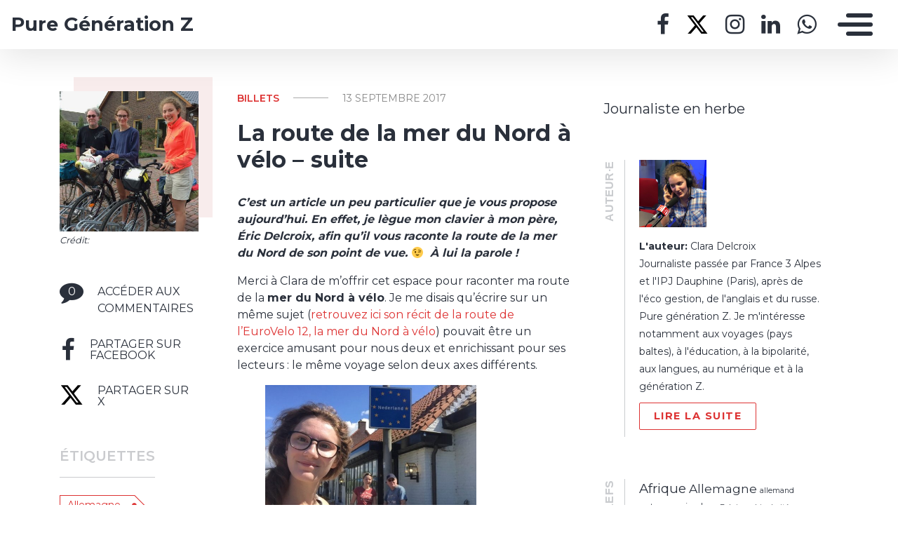

--- FILE ---
content_type: text/html; charset=UTF-8
request_url: https://cladelcroix.mondoblog.org/la-route-de-la-mer-du-nord-a-velo-suite/
body_size: 21617
content:
<!doctype html><html class="no-js" lang="fr-FR"><head><meta charset="utf-8"><meta http-equiv="X-UA-Compatible" content="IE=edge,chrome=1"><meta name="viewport" content="width=device-width,initial-scale=1"><title> La route de la mer du Nord à vélo - suite - Pure Génération Z</title><meta name="MobileOptimized" content="320"> <script defer src="[data-uri]"></script> <meta name="viewport" content="width=device-width, initial-scale=1"/><link href="https://fonts.googleapis.com/css2?family=Montserrat:wght@300;400;600;700&display=swap|Alegreya:wght@700|Open+Sans&display=swap|Raleway&display=swap" rel="stylesheet"><link rel="apple-touch-icon" href="https://mondoblog.org/app/themes/base-camp/resources/assets/images/favicon.ico"><link rel="icon" href="https://mondoblog.org/app/themes/base-camp/resources/assets/images/favicon.ico"> <!--[if IE]><link rel="shortcut icon" href="https://mondoblog.org/app/themes/base-camp/resources/assets/images/favicon.ico"> <![endif]--><meta name="description" content="Journaliste en herbe"><link rel="pingback" href="https://cladelcroix.mondoblog.org/xmlrpc.php"/><meta name='robots' content='index, follow, max-image-preview:large, max-snippet:-1, max-video-preview:-1' /><style>img:is([sizes="auto" i], [sizes^="auto," i]) { contain-intrinsic-size: 3000px 1500px }</style><meta name="description" content="Un deuxième article sur la route de la mer du Nord à vélo (LF1 - Noordzeeroute aux Pays-Bas), du point de vue de mon père : Éric Delcroix" /><link rel="canonical" href="https://cladelcroix.mondoblog.org/la-route-de-la-mer-du-nord-a-velo-suite/" /><meta property="og:locale" content="fr_FR" /><meta property="og:type" content="article" /><meta property="og:title" content="La route de la mer du Nord à vélo - suite" /><meta property="og:description" content="Un deuxième article sur la route de la mer du Nord à vélo (LF1 - Noordzeeroute aux Pays-Bas), du point de vue de mon père : Éric Delcroix" /><meta property="og:url" content="https://cladelcroix.mondoblog.org/la-route-de-la-mer-du-nord-a-velo-suite/" /><meta property="og:site_name" content="Pure Génération Z" /><meta property="article:publisher" content="https://www.facebook.com/cladelcroix2" /><meta property="article:published_time" content="2017-09-13T07:07:19+00:00" /><meta property="article:modified_time" content="2017-09-13T15:34:12+00:00" /><meta property="og:image" content="https://cladelcroix.mondoblog.org/files/2017/09/en-route-pour-la-route-de-la-mer-du-Nord-a-velo-e1505316845754.jpg" /><meta property="og:image:width" content="1200" /><meta property="og:image:height" content="801" /><meta property="og:image:type" content="image/jpeg" /><meta name="author" content="erdelcroix" /><meta name="twitter:card" content="summary_large_image" /><meta name="twitter:site" content="@cladelcroix" /> <script type="application/ld+json" class="yoast-schema-graph">{"@context":"https://schema.org","@graph":[{"@type":"Article","@id":"https://cladelcroix.mondoblog.org/la-route-de-la-mer-du-nord-a-velo-suite/#article","isPartOf":{"@id":"https://cladelcroix.mondoblog.org/la-route-de-la-mer-du-nord-a-velo-suite/"},"author":{"name":"erdelcroix","@id":"https://cladelcroix.mondoblog.org/#/schema/person/76259ac6c36778481bc83e0e070151e7"},"headline":"La route de la mer du Nord à vélo &#8211; suite","datePublished":"2017-09-13T07:07:19+00:00","dateModified":"2017-09-13T15:34:12+00:00","mainEntityOfPage":{"@id":"https://cladelcroix.mondoblog.org/la-route-de-la-mer-du-nord-a-velo-suite/"},"wordCount":1898,"commentCount":0,"publisher":{"@id":"https://cladelcroix.mondoblog.org/#/schema/person/7b917980f5b4436336effa6a21df89c2"},"image":{"@id":"https://cladelcroix.mondoblog.org/la-route-de-la-mer-du-nord-a-velo-suite/#primaryimage"},"thumbnailUrl":"https://cladelcroix.mondoblog.org/files/2017/09/en-route-pour-la-route-de-la-mer-du-Nord-a-velo-e1505316845754.jpg","keywords":["Allemagne","Belgique","Cyclotourisme","Europe","France","Pays-Bas","voyage"],"articleSection":["Billets","Voyages"],"inLanguage":"fr-FR","potentialAction":[{"@type":"CommentAction","name":"Comment","target":["https://cladelcroix.mondoblog.org/la-route-de-la-mer-du-nord-a-velo-suite/#respond"]}]},{"@type":"WebPage","@id":"https://cladelcroix.mondoblog.org/la-route-de-la-mer-du-nord-a-velo-suite/","url":"https://cladelcroix.mondoblog.org/la-route-de-la-mer-du-nord-a-velo-suite/","name":"La route de la mer du Nord à vélo - suite","isPartOf":{"@id":"https://cladelcroix.mondoblog.org/#website"},"primaryImageOfPage":{"@id":"https://cladelcroix.mondoblog.org/la-route-de-la-mer-du-nord-a-velo-suite/#primaryimage"},"image":{"@id":"https://cladelcroix.mondoblog.org/la-route-de-la-mer-du-nord-a-velo-suite/#primaryimage"},"thumbnailUrl":"https://cladelcroix.mondoblog.org/files/2017/09/en-route-pour-la-route-de-la-mer-du-Nord-a-velo-e1505316845754.jpg","datePublished":"2017-09-13T07:07:19+00:00","dateModified":"2017-09-13T15:34:12+00:00","description":"Un deuxième article sur la route de la mer du Nord à vélo (LF1 - Noordzeeroute aux Pays-Bas), du point de vue de mon père : Éric Delcroix","breadcrumb":{"@id":"https://cladelcroix.mondoblog.org/la-route-de-la-mer-du-nord-a-velo-suite/#breadcrumb"},"inLanguage":"fr-FR","potentialAction":[{"@type":"ReadAction","target":["https://cladelcroix.mondoblog.org/la-route-de-la-mer-du-nord-a-velo-suite/"]}]},{"@type":"ImageObject","inLanguage":"fr-FR","@id":"https://cladelcroix.mondoblog.org/la-route-de-la-mer-du-nord-a-velo-suite/#primaryimage","url":"https://cladelcroix.mondoblog.org/files/2017/09/en-route-pour-la-route-de-la-mer-du-Nord-a-velo-e1505316845754.jpg","contentUrl":"https://cladelcroix.mondoblog.org/files/2017/09/en-route-pour-la-route-de-la-mer-du-Nord-a-velo-e1505316845754.jpg","width":1200,"height":801,"caption":"Photo avec les vélos avant un départ"},{"@type":"BreadcrumbList","@id":"https://cladelcroix.mondoblog.org/la-route-de-la-mer-du-nord-a-velo-suite/#breadcrumb","itemListElement":[{"@type":"ListItem","position":1,"name":"Accueil","item":"https://cladelcroix.mondoblog.org/"},{"@type":"ListItem","position":2,"name":"La route de la mer du Nord à vélo &#8211; suite"}]},{"@type":"WebSite","@id":"https://cladelcroix.mondoblog.org/#website","url":"https://cladelcroix.mondoblog.org/","name":"Pure Génération Z","description":"Journaliste en herbe","publisher":{"@id":"https://cladelcroix.mondoblog.org/#/schema/person/7b917980f5b4436336effa6a21df89c2"},"potentialAction":[{"@type":"SearchAction","target":{"@type":"EntryPoint","urlTemplate":"https://cladelcroix.mondoblog.org/?s={search_term_string}"},"query-input":{"@type":"PropertyValueSpecification","valueRequired":true,"valueName":"search_term_string"}}],"inLanguage":"fr-FR"},{"@type":["Person","Organization"],"@id":"https://cladelcroix.mondoblog.org/#/schema/person/7b917980f5b4436336effa6a21df89c2","name":"Clara Delcroix","image":{"@type":"ImageObject","inLanguage":"fr-FR","@id":"https://cladelcroix.mondoblog.org/#/schema/person/image/","url":"https://cladelcroix.mondoblog.org/files/2017/09/clara-delcroix-portrait-de-face.jpg","contentUrl":"https://cladelcroix.mondoblog.org/files/2017/09/clara-delcroix-portrait-de-face.jpg","width":"1000","height":"1000","caption":"Clara Delcroix"},"logo":{"@id":"https://cladelcroix.mondoblog.org/#/schema/person/image/"},"description":"Journaliste passée par France 3 Alpes et l'IPJ Dauphine (Paris), après de l'éco gestion, de l'anglais et du russe. Pure génération Z. Je m'intéresse notamment aux voyages (pays baltes), à l'éducation, à la bipolarité, aux langues, au numérique et à la génération Z.","sameAs":["https://www.facebook.com/cladelcroix2","https://www.instagram.com/cladelcroix/","https://fr.linkedin.com/in/claradelcroix","https://fr.pinterest.com/cladelcroix/","https://x.com/cladelcroix","https://www.youtube.com/channel/UCCuASJ3FlH-0zjUr-IaI-Nw","https://cladelcroix.tumblr.com/"]},{"@type":"Person","@id":"https://cladelcroix.mondoblog.org/#/schema/person/76259ac6c36778481bc83e0e070151e7","name":"erdelcroix","image":{"@type":"ImageObject","inLanguage":"fr-FR","@id":"https://cladelcroix.mondoblog.org/#/schema/person/image/","url":"https://secure.gravatar.com/avatar/87b84edaf3d17639f49c2910d35b984a41b9e438705289744f2633e763229344?s=96&d=monsterid&r=g","contentUrl":"https://secure.gravatar.com/avatar/87b84edaf3d17639f49c2910d35b984a41b9e438705289744f2633e763229344?s=96&d=monsterid&r=g","caption":"erdelcroix"},"url":"https://cladelcroix.mondoblog.org/author/erdelcroix/"}]}</script> <link rel='dns-prefetch' href='//mondoblog.org' /><link rel="alternate" type="application/rss+xml" title="Pure Génération Z &raquo; Flux" href="https://cladelcroix.mondoblog.org/feed/" /><link rel="alternate" type="application/rss+xml" title="Pure Génération Z &raquo; Flux des commentaires" href="https://cladelcroix.mondoblog.org/comments/feed/" /><link rel="alternate" type="application/rss+xml" title="Pure Génération Z &raquo; La route de la mer du Nord à vélo &#8211; suite Flux des commentaires" href="https://cladelcroix.mondoblog.org/la-route-de-la-mer-du-nord-a-velo-suite/feed/" /> <script defer src="[data-uri]"></script> <style id='wp-emoji-styles-inline-css' type='text/css'>img.wp-smiley, img.emoji {
		display: inline !important;
		border: none !important;
		box-shadow: none !important;
		height: 1em !important;
		width: 1em !important;
		margin: 0 0.07em !important;
		vertical-align: -0.1em !important;
		background: none !important;
		padding: 0 !important;
	}</style><link rel='stylesheet' id='wp-block-library-css' href='https://cladelcroix.mondoblog.org/wp-includes/css/dist/block-library/style.min.css' type='text/css' media='all' /><style id='classic-theme-styles-inline-css' type='text/css'>/*! This file is auto-generated */
.wp-block-button__link{color:#fff;background-color:#32373c;border-radius:9999px;box-shadow:none;text-decoration:none;padding:calc(.667em + 2px) calc(1.333em + 2px);font-size:1.125em}.wp-block-file__button{background:#32373c;color:#fff;text-decoration:none}</style><style id='global-styles-inline-css' type='text/css'>:root{--wp--preset--aspect-ratio--square: 1;--wp--preset--aspect-ratio--4-3: 4/3;--wp--preset--aspect-ratio--3-4: 3/4;--wp--preset--aspect-ratio--3-2: 3/2;--wp--preset--aspect-ratio--2-3: 2/3;--wp--preset--aspect-ratio--16-9: 16/9;--wp--preset--aspect-ratio--9-16: 9/16;--wp--preset--color--black: #000000;--wp--preset--color--cyan-bluish-gray: #abb8c3;--wp--preset--color--white: #ffffff;--wp--preset--color--pale-pink: #f78da7;--wp--preset--color--vivid-red: #cf2e2e;--wp--preset--color--luminous-vivid-orange: #ff6900;--wp--preset--color--luminous-vivid-amber: #fcb900;--wp--preset--color--light-green-cyan: #7bdcb5;--wp--preset--color--vivid-green-cyan: #00d084;--wp--preset--color--pale-cyan-blue: #8ed1fc;--wp--preset--color--vivid-cyan-blue: #0693e3;--wp--preset--color--vivid-purple: #9b51e0;--wp--preset--gradient--vivid-cyan-blue-to-vivid-purple: linear-gradient(135deg,rgba(6,147,227,1) 0%,rgb(155,81,224) 100%);--wp--preset--gradient--light-green-cyan-to-vivid-green-cyan: linear-gradient(135deg,rgb(122,220,180) 0%,rgb(0,208,130) 100%);--wp--preset--gradient--luminous-vivid-amber-to-luminous-vivid-orange: linear-gradient(135deg,rgba(252,185,0,1) 0%,rgba(255,105,0,1) 100%);--wp--preset--gradient--luminous-vivid-orange-to-vivid-red: linear-gradient(135deg,rgba(255,105,0,1) 0%,rgb(207,46,46) 100%);--wp--preset--gradient--very-light-gray-to-cyan-bluish-gray: linear-gradient(135deg,rgb(238,238,238) 0%,rgb(169,184,195) 100%);--wp--preset--gradient--cool-to-warm-spectrum: linear-gradient(135deg,rgb(74,234,220) 0%,rgb(151,120,209) 20%,rgb(207,42,186) 40%,rgb(238,44,130) 60%,rgb(251,105,98) 80%,rgb(254,248,76) 100%);--wp--preset--gradient--blush-light-purple: linear-gradient(135deg,rgb(255,206,236) 0%,rgb(152,150,240) 100%);--wp--preset--gradient--blush-bordeaux: linear-gradient(135deg,rgb(254,205,165) 0%,rgb(254,45,45) 50%,rgb(107,0,62) 100%);--wp--preset--gradient--luminous-dusk: linear-gradient(135deg,rgb(255,203,112) 0%,rgb(199,81,192) 50%,rgb(65,88,208) 100%);--wp--preset--gradient--pale-ocean: linear-gradient(135deg,rgb(255,245,203) 0%,rgb(182,227,212) 50%,rgb(51,167,181) 100%);--wp--preset--gradient--electric-grass: linear-gradient(135deg,rgb(202,248,128) 0%,rgb(113,206,126) 100%);--wp--preset--gradient--midnight: linear-gradient(135deg,rgb(2,3,129) 0%,rgb(40,116,252) 100%);--wp--preset--font-size--small: 13px;--wp--preset--font-size--medium: 20px;--wp--preset--font-size--large: 36px;--wp--preset--font-size--x-large: 42px;--wp--preset--spacing--20: 0.44rem;--wp--preset--spacing--30: 0.67rem;--wp--preset--spacing--40: 1rem;--wp--preset--spacing--50: 1.5rem;--wp--preset--spacing--60: 2.25rem;--wp--preset--spacing--70: 3.38rem;--wp--preset--spacing--80: 5.06rem;--wp--preset--shadow--natural: 6px 6px 9px rgba(0, 0, 0, 0.2);--wp--preset--shadow--deep: 12px 12px 50px rgba(0, 0, 0, 0.4);--wp--preset--shadow--sharp: 6px 6px 0px rgba(0, 0, 0, 0.2);--wp--preset--shadow--outlined: 6px 6px 0px -3px rgba(255, 255, 255, 1), 6px 6px rgba(0, 0, 0, 1);--wp--preset--shadow--crisp: 6px 6px 0px rgba(0, 0, 0, 1);}:where(.is-layout-flex){gap: 0.5em;}:where(.is-layout-grid){gap: 0.5em;}body .is-layout-flex{display: flex;}.is-layout-flex{flex-wrap: wrap;align-items: center;}.is-layout-flex > :is(*, div){margin: 0;}body .is-layout-grid{display: grid;}.is-layout-grid > :is(*, div){margin: 0;}:where(.wp-block-columns.is-layout-flex){gap: 2em;}:where(.wp-block-columns.is-layout-grid){gap: 2em;}:where(.wp-block-post-template.is-layout-flex){gap: 1.25em;}:where(.wp-block-post-template.is-layout-grid){gap: 1.25em;}.has-black-color{color: var(--wp--preset--color--black) !important;}.has-cyan-bluish-gray-color{color: var(--wp--preset--color--cyan-bluish-gray) !important;}.has-white-color{color: var(--wp--preset--color--white) !important;}.has-pale-pink-color{color: var(--wp--preset--color--pale-pink) !important;}.has-vivid-red-color{color: var(--wp--preset--color--vivid-red) !important;}.has-luminous-vivid-orange-color{color: var(--wp--preset--color--luminous-vivid-orange) !important;}.has-luminous-vivid-amber-color{color: var(--wp--preset--color--luminous-vivid-amber) !important;}.has-light-green-cyan-color{color: var(--wp--preset--color--light-green-cyan) !important;}.has-vivid-green-cyan-color{color: var(--wp--preset--color--vivid-green-cyan) !important;}.has-pale-cyan-blue-color{color: var(--wp--preset--color--pale-cyan-blue) !important;}.has-vivid-cyan-blue-color{color: var(--wp--preset--color--vivid-cyan-blue) !important;}.has-vivid-purple-color{color: var(--wp--preset--color--vivid-purple) !important;}.has-black-background-color{background-color: var(--wp--preset--color--black) !important;}.has-cyan-bluish-gray-background-color{background-color: var(--wp--preset--color--cyan-bluish-gray) !important;}.has-white-background-color{background-color: var(--wp--preset--color--white) !important;}.has-pale-pink-background-color{background-color: var(--wp--preset--color--pale-pink) !important;}.has-vivid-red-background-color{background-color: var(--wp--preset--color--vivid-red) !important;}.has-luminous-vivid-orange-background-color{background-color: var(--wp--preset--color--luminous-vivid-orange) !important;}.has-luminous-vivid-amber-background-color{background-color: var(--wp--preset--color--luminous-vivid-amber) !important;}.has-light-green-cyan-background-color{background-color: var(--wp--preset--color--light-green-cyan) !important;}.has-vivid-green-cyan-background-color{background-color: var(--wp--preset--color--vivid-green-cyan) !important;}.has-pale-cyan-blue-background-color{background-color: var(--wp--preset--color--pale-cyan-blue) !important;}.has-vivid-cyan-blue-background-color{background-color: var(--wp--preset--color--vivid-cyan-blue) !important;}.has-vivid-purple-background-color{background-color: var(--wp--preset--color--vivid-purple) !important;}.has-black-border-color{border-color: var(--wp--preset--color--black) !important;}.has-cyan-bluish-gray-border-color{border-color: var(--wp--preset--color--cyan-bluish-gray) !important;}.has-white-border-color{border-color: var(--wp--preset--color--white) !important;}.has-pale-pink-border-color{border-color: var(--wp--preset--color--pale-pink) !important;}.has-vivid-red-border-color{border-color: var(--wp--preset--color--vivid-red) !important;}.has-luminous-vivid-orange-border-color{border-color: var(--wp--preset--color--luminous-vivid-orange) !important;}.has-luminous-vivid-amber-border-color{border-color: var(--wp--preset--color--luminous-vivid-amber) !important;}.has-light-green-cyan-border-color{border-color: var(--wp--preset--color--light-green-cyan) !important;}.has-vivid-green-cyan-border-color{border-color: var(--wp--preset--color--vivid-green-cyan) !important;}.has-pale-cyan-blue-border-color{border-color: var(--wp--preset--color--pale-cyan-blue) !important;}.has-vivid-cyan-blue-border-color{border-color: var(--wp--preset--color--vivid-cyan-blue) !important;}.has-vivid-purple-border-color{border-color: var(--wp--preset--color--vivid-purple) !important;}.has-vivid-cyan-blue-to-vivid-purple-gradient-background{background: var(--wp--preset--gradient--vivid-cyan-blue-to-vivid-purple) !important;}.has-light-green-cyan-to-vivid-green-cyan-gradient-background{background: var(--wp--preset--gradient--light-green-cyan-to-vivid-green-cyan) !important;}.has-luminous-vivid-amber-to-luminous-vivid-orange-gradient-background{background: var(--wp--preset--gradient--luminous-vivid-amber-to-luminous-vivid-orange) !important;}.has-luminous-vivid-orange-to-vivid-red-gradient-background{background: var(--wp--preset--gradient--luminous-vivid-orange-to-vivid-red) !important;}.has-very-light-gray-to-cyan-bluish-gray-gradient-background{background: var(--wp--preset--gradient--very-light-gray-to-cyan-bluish-gray) !important;}.has-cool-to-warm-spectrum-gradient-background{background: var(--wp--preset--gradient--cool-to-warm-spectrum) !important;}.has-blush-light-purple-gradient-background{background: var(--wp--preset--gradient--blush-light-purple) !important;}.has-blush-bordeaux-gradient-background{background: var(--wp--preset--gradient--blush-bordeaux) !important;}.has-luminous-dusk-gradient-background{background: var(--wp--preset--gradient--luminous-dusk) !important;}.has-pale-ocean-gradient-background{background: var(--wp--preset--gradient--pale-ocean) !important;}.has-electric-grass-gradient-background{background: var(--wp--preset--gradient--electric-grass) !important;}.has-midnight-gradient-background{background: var(--wp--preset--gradient--midnight) !important;}.has-small-font-size{font-size: var(--wp--preset--font-size--small) !important;}.has-medium-font-size{font-size: var(--wp--preset--font-size--medium) !important;}.has-large-font-size{font-size: var(--wp--preset--font-size--large) !important;}.has-x-large-font-size{font-size: var(--wp--preset--font-size--x-large) !important;}
:where(.wp-block-post-template.is-layout-flex){gap: 1.25em;}:where(.wp-block-post-template.is-layout-grid){gap: 1.25em;}
:where(.wp-block-columns.is-layout-flex){gap: 2em;}:where(.wp-block-columns.is-layout-grid){gap: 2em;}
:root :where(.wp-block-pullquote){font-size: 1.5em;line-height: 1.6;}</style><link rel='stylesheet' id='base-camp-styles-css' href='https://mondoblog.org/app/cache/autoptimize/758/css/autoptimize_single_3e9413fd0f209baf48fd7b2806c2a17b.css' type='text/css' media='all' /><link rel='stylesheet' id='blog_colors-css' href='https://mondoblog.org/app/cache/autoptimize/758/css/autoptimize_single_6f7e07b9fbaf158da9ad6c8aac0500d1.css?cv=61619fa982fad_1v01' type='text/css' media='all' /><style id='akismet-widget-style-inline-css' type='text/css'>.a-stats {
				--akismet-color-mid-green: #357b49;
				--akismet-color-white: #fff;
				--akismet-color-light-grey: #f6f7f7;

				max-width: 350px;
				width: auto;
			}

			.a-stats * {
				all: unset;
				box-sizing: border-box;
			}

			.a-stats strong {
				font-weight: 600;
			}

			.a-stats a.a-stats__link,
			.a-stats a.a-stats__link:visited,
			.a-stats a.a-stats__link:active {
				background: var(--akismet-color-mid-green);
				border: none;
				box-shadow: none;
				border-radius: 8px;
				color: var(--akismet-color-white);
				cursor: pointer;
				display: block;
				font-family: -apple-system, BlinkMacSystemFont, 'Segoe UI', 'Roboto', 'Oxygen-Sans', 'Ubuntu', 'Cantarell', 'Helvetica Neue', sans-serif;
				font-weight: 500;
				padding: 12px;
				text-align: center;
				text-decoration: none;
				transition: all 0.2s ease;
			}

			/* Extra specificity to deal with TwentyTwentyOne focus style */
			.widget .a-stats a.a-stats__link:focus {
				background: var(--akismet-color-mid-green);
				color: var(--akismet-color-white);
				text-decoration: none;
			}

			.a-stats a.a-stats__link:hover {
				filter: brightness(110%);
				box-shadow: 0 4px 12px rgba(0, 0, 0, 0.06), 0 0 2px rgba(0, 0, 0, 0.16);
			}

			.a-stats .count {
				color: var(--akismet-color-white);
				display: block;
				font-size: 1.5em;
				line-height: 1.4;
				padding: 0 13px;
				white-space: nowrap;
			}</style><link rel='stylesheet' id='sib-front-css-css' href='https://mondoblog.org/app/cache/autoptimize/758/css/autoptimize_single_af1456e33d7180e00002f436e794138b.css' type='text/css' media='all' /> <script defer type="text/javascript" src="https://cladelcroix.mondoblog.org/wp-includes/js/jquery/jquery.min.js" id="jquery-core-js"></script> <script defer type="text/javascript" src="https://cladelcroix.mondoblog.org/wp-includes/js/jquery/jquery-migrate.min.js" id="jquery-migrate-js"></script> <script defer id="sib-front-js-js-extra" src="[data-uri]"></script> <script defer type="text/javascript" src="https://mondoblog.org/app/cache/autoptimize/758/js/autoptimize_single_84e18e27eece4754ccb51cd2b604c6b5.js" id="sib-front-js-js"></script> <link rel="https://api.w.org/" href="https://cladelcroix.mondoblog.org/wp-json/" /><link rel="alternate" title="JSON" type="application/json" href="https://cladelcroix.mondoblog.org/wp-json/wp/v2/posts/1745" /><link rel="EditURI" type="application/rsd+xml" title="RSD" href="https://cladelcroix.mondoblog.org/xmlrpc.php?rsd" /><link rel='shortlink' href='https://cladelcroix.mondoblog.org/?p=1745' /><link rel="alternate" title="oEmbed (JSON)" type="application/json+oembed" href="https://cladelcroix.mondoblog.org/wp-json/oembed/1.0/embed?url=https%3A%2F%2Fcladelcroix.mondoblog.org%2Fla-route-de-la-mer-du-nord-a-velo-suite%2F" /><link rel="alternate" title="oEmbed (XML)" type="text/xml+oembed" href="https://cladelcroix.mondoblog.org/wp-json/oembed/1.0/embed?url=https%3A%2F%2Fcladelcroix.mondoblog.org%2Fla-route-de-la-mer-du-nord-a-velo-suite%2F&#038;format=xml" /> <script defer src='https://www.googletagmanager.com/gtag/js?id=UA-33189658-2'></script> <script defer src="[data-uri]"></script> <script defer src="[data-uri]"></script><style type="text/css">.recentcomments a{display:inline !important;padding:0 !important;margin:0 !important;}</style><link rel="icon" href="https://cladelcroix.mondoblog.org/files/2016/05/Capture-d’écran-2016-05-09-à-23.25.39.jpg" sizes="32x32" /><link rel="icon" href="https://cladelcroix.mondoblog.org/files/2016/05/Capture-d’écran-2016-05-09-à-23.25.39.jpg" sizes="192x192" /><link rel="apple-touch-icon" href="https://cladelcroix.mondoblog.org/files/2016/05/Capture-d’écran-2016-05-09-à-23.25.39.jpg" /><meta name="msapplication-TileImage" content="https://cladelcroix.mondoblog.org/files/2016/05/Capture-d’écran-2016-05-09-à-23.25.39.jpg" /><link rel="stylesheet"
 href="https://fonts.googleapis.com/css?family=Montserrat|Montserrat|Montserrat" /><style>body { font-family: "Montserrat"; } h1, h2, h3, h4 ,h5, h6 { font-family:
	"Montserrat"; } #twn-main-navbar .navbar-brand a { font-family: "Montserrat"; } .navbar-brand { font-size: 1.7rem; }</style><style>.widget-sidebar-block.widget_search{
                display: none;
            }</style></head><body class="wp-singular post-template-default single single-post postid-1745 single-format-standard wp-theme-base-camp has-sidebar" data-cmp-theme="mondoblog"><nav class="pushy pushy-right"><div class="pushy-content"><ul class="navbar-nav text-uppercase ml-auto"><li class="nav-item   menu-item menu-item-type-post_type menu-item-object-page menu-item-home menu-item-7 "
 > <a href="https://cladelcroix.mondoblog.org/clara-delcroix-qui-suis-je/" class="nav-link "
 > Clara Delcroix, qui suis-je ? </a></li><li class="nav-item   menu-item menu-item-type-post_type menu-item-object-page menu-item-1614 "
 > <a href="https://cladelcroix.mondoblog.org/me-contacter/" class="nav-link "
 > Me contacter </a></li><li class="nav-item   menu-item menu-item-type-taxonomy menu-item-object-category menu-item-278 "
 > <a href="https://cladelcroix.mondoblog.org/category/generation-z/" class="nav-link "
 > Génération Z </a></li><li class="nav-item   menu-item menu-item-type-taxonomy menu-item-object-category current-post-ancestor current-menu-parent current-post-parent menu-item-310 "
 > <a href="https://cladelcroix.mondoblog.org/category/voyages/" class="nav-link "
 > Voyages </a></li><li class="nav-item   menu-item menu-item-type-taxonomy menu-item-object-category menu-item-3582 "
 > <a href="https://cladelcroix.mondoblog.org/category/voyages/erasmus-en-lituanie/" class="nav-link "
 > Erasmus en Lituanie </a></li><li class="nav-item   menu-item menu-item-type-custom menu-item-object-custom menu-item-2987 "
 > <a href="http://cuisine-meme-moniq.com" class="nav-link "
 > La cuisine de mémé Moniq </a></li></ul><div class="navbar-socials"><div class="navbar-item"><ul class="social-pages"><li> <a href="https://www.facebook.com/cladelcroix2" target="_blank"> <i class="fa  fa-facebook"></i> </a></li><li> <a href="https://twitter.com/cladelcroix/" target="_blank"> <i class="fa  fa-x-twitter"></i> </a></li><li> <a href="https://instagram.com/cladelcroix/" target="_blank"> <i class="fa  fa-instagram"></i> </a></li><li> <a href="https://www.linkedin.com/in/cladelcroix/" target="_blank"> <i class="fa  fa-linkedin"></i> </a></li><li> <a href="https://wa.me/33652229278" target="_blank"> <i class="fa  fa-whatsapp"></i> </a></li></ul></div></div> <a class="header-mondoblog-logo" href="https://mondoblog.org/" target="_blank"> <img src="https://mondoblog.org/app/themes/base-camp/resources/assets/images/MONDOBLOG_HQ_500x.min.png"> </a></div></nav><div class="site-overlay"></div><header id="main-header"><nav class="navbar fixed-top navbar-inverse push" id="twn-main-navbar"><div class="navbar-brand"> <a class="navbar-item" href="https://cladelcroix.mondoblog.org"> Pure Génération Z </a><div class="navbar-burger"> <span></span> <span></span> <span></span></div></div><div class="twn-navbar-half-right"><div class="navbar-socials"><div class="navbar-item"><ul class="social-pages"><li> <a href="https://www.facebook.com/cladelcroix2" target="_blank"> <i class="fa  fa-facebook"></i> </a></li><li> <a href="https://twitter.com/cladelcroix/" target="_blank"> <i class="fa  fa-x-twitter"></i> </a></li><li> <a href="https://instagram.com/cladelcroix/" target="_blank"> <i class="fa  fa-instagram"></i> </a></li><li> <a href="https://www.linkedin.com/in/cladelcroix/" target="_blank"> <i class="fa  fa-linkedin"></i> </a></li><li> <a href="https://wa.me/33652229278" target="_blank"> <i class="fa  fa-whatsapp"></i> </a></li></ul></div></div></div><div class="navbar-right"> <button class="navbar-toggler navbar-toggler-right menu-btn"
 type="button"
 aria-label="Toggle navigation"
 aria-expanded="false"
 aria-controls="navBar"
 data-toggle="collapse"
 data-target="#navBar"> <span></span> </button></div></nav></header><div id="container"><div id="app"><div class="container  twn-no-header "><div class="row  twn-has-sidebar twn-sidebar-right"><div class="col-md-8"><div class="single-content"><article class="main-article"><div class="row   -left twn-haz-pc-sidebar"><div class="col-md-4 twn-red-square twn-pc-sidebar"><h1 class="title is-2">La route de la mer du Nord à vélo &#8211; suite</h1><div class="twn-image-wrapper maj"><div class="twn-image" style="width:100%; height:200px" > <img style="width:100%; height:100%; object-fit: cover;" src="https://cladelcroix.mondoblog.org/files/2017/09/en-route-pour-la-route-de-la-mer-du-Nord-a-velo-e1505316845754-595x397.jpg" alt="Article : La route de la mer du Nord à vélo &#8211; suite"/></div> <span class="twn-image-credit">Crédit: </span></div><div class="twn-ps-sidebar-box"><ul><li class="twn-post-info-block"><div class="twn-line j-scroll-to-comments"><div class="twn-post-comment-count"> <i class="fa fa-comment" aria-hidden="true"><div> 0</div> </i></div> <span>Accéder aux commentaires</span></div></li><li class="twn-post-info-block"> <a target="_blank" title="Facebook" href="http://www.facebook.com/sharer.php?u=https://cladelcroix.mondoblog.org/la-route-de-la-mer-du-nord-a-velo-suite/"> <i class="fa fa-facebook-f" aria-hidden="true"> <span>Partager sur facebook</span> </i> </a></li><li class="twn-post-info-block"> <a target="_blank" title="Twitter" href="https://twitter.com/share?url=https://cladelcroix.mondoblog.org/la-route-de-la-mer-du-nord-a-velo-suite/&text=La route de la mer du Nord à vélo &#8211; suite&hashtags=Allemagne,Belgique,Cyclotourisme,Europe,France,Pays-Bas,voyage"> <i class="fa fa-x-twitter" aria-hidden="true"> <span>Partager sur X</span> </i> </a></li></ul></div><div class="twn-ps-sidebar-box sidebar-tags"> <span class="title-box">Étiquettes</span><div class="tags"> <a class="tag" href="https://cladelcroix.mondoblog.org/tag/allemagne/">Allemagne</a> <a class="tag" href="https://cladelcroix.mondoblog.org/tag/belgique/">Belgique</a> <a class="tag" href="https://cladelcroix.mondoblog.org/tag/cyclotourisme/">Cyclotourisme</a> <a class="tag" href="https://cladelcroix.mondoblog.org/tag/europe/">Europe</a> <a class="tag" href="https://cladelcroix.mondoblog.org/tag/france/">France</a> <a class="tag" href="https://cladelcroix.mondoblog.org/tag/pays-bas/">Pays-Bas</a> <a class="tag" href="https://cladelcroix.mondoblog.org/tag/voyage/">voyage</a></div></div></div><div class="twn-post-content col-md-8"><div class="twn-line -local-title"><div class="category"> <a href="https://cladelcroix.mondoblog.org/category/billets/">Billets</a></div><div class="date">13 septembre 2017</div></div><h1 class="title is-2">La route de la mer du Nord à vélo &#8211; suite</h1><p><em><strong>C&rsquo;</strong><strong><em>est </em>un article un peu particulier que je vous propose aujourd&rsquo;hui. En effet, je lègue mon clavier à mon père, Éric Delcroix, afin qu&rsquo;il vous raconte la route de la mer du Nord de son point de vue. </strong></em>&#x1f609;  <em><strong>À lui la parole !</strong></em></p><p>Merci à Clara de m&rsquo;offrir cet espace pour raconter ma route de la <strong>mer du Nord à vélo</strong>. Je me disais qu&rsquo;écrire sur un même sujet (<a href="https://cladelcroix.mondoblog.org/eurovelo-12/" target="_blank" rel="noopener noreferrer">retrouvez ici son récit de la route de l’EuroVelo 12, la mer du Nord à vélo</a>) pouvait être un exercice amusant pour nous deux et enrichissant pour ses lecteurs : le même voyage selon deux axes différents.</p><figure id="attachment_1780" aria-describedby="caption-attachment-1780" style="width: 301px" class="wp-caption alignleft"><img loading="lazy" decoding="async" class=" wp-image-1780" src="https://cladelcroix.mondoblog.org/files/2017/09/chaque-passage-de-frontiere-se-fete-595x446.jpg" alt="Selfie lors de l'arrivée aux Pays-Bas" width="301" height="225" srcset="https://cladelcroix.mondoblog.org/files/2017/09/chaque-passage-de-frontiere-se-fete-595x446.jpg 595w, https://cladelcroix.mondoblog.org/files/2017/09/chaque-passage-de-frontiere-se-fete.jpg 600w, https://cladelcroix.mondoblog.org/files/2017/09/chaque-passage-de-frontiere-se-fete-30x23.jpg 30w" sizes="auto, (max-width: 301px) 100vw, 301px" /><figcaption id="caption-attachment-1780" class="wp-caption-text">Chaque passage de frontière se fête</figcaption></figure><p>Qui suis-je ? Avant tout, les mollets de la photo mise en avant par Clara dans son article sur le sujet &#x1f609;. Sinon, le patriarche de la famille, <a href="https://www.linkedin.com/in/ericdelcroix/" target="_blank" rel="noopener noreferrer">Eric Delcroix</a>… et j&rsquo;ai accompagné mes filles pendant ces vacances sportives en vélo le long de la mer du Nord !</p><p>Chaque année, <strong>nous décidons en commun de nos vacances</strong>… avec, principalement pour Clara, un aspect sportif. Ceci n&rsquo;a rien pour me déplaire surtout avec notre système de « <strong>voiture-balai</strong> » mis en place.</p><p>Depuis le mur d&rsquo;Hadrien de l&rsquo;année dernière (voir <a href="https://cladelcroix.mondoblog.org/aux-origines-du-mur-hadrien/" target="_blank" rel="noopener noreferrer">Aux origines du mur d’Hadrien</a> et <a href="https://cladelcroix.mondoblog.org/hadrian-wall-path-sentier-mur-hadrien/" target="_blank" rel="noopener noreferrer">Hadrian’s wall path, le sentier du mur d’Hadrien</a>), nous avons trouvé cette solution qui évite de passer par une entreprise pour transporter nos bagages d&rsquo;un hébergement à l&rsquo;autre.</p><p>En plus, nous aimons, depuis toujours, trouver des hébergements directement sur place !</p><h2>Un peu d&rsquo;histoire sur la route de la Mer du Nord pour les cyclotouristes</h2><p>Mais revenons à la route de la mer du Nord à vélo. En réalité, je connais ce trajet depuis le début des <strong>années 1990</strong>… Lors d&rsquo;un retour du Cap Nord en voiture, nous avions découvert cette route, notamment au <strong>Danemark</strong>.</p><figure id="attachment_1775" aria-describedby="caption-attachment-1775" style="width: 450px" class="wp-caption alignleft"><img loading="lazy" decoding="async" class="wp-image-1775" src="https://cladelcroix.mondoblog.org/files/2017/09/lf1-noordzeeroute-de-2002-595x531.png" alt="Le tracé de la LF1-Noordzeeroute en 2002" width="450" height="402" srcset="https://cladelcroix.mondoblog.org/files/2017/09/lf1-noordzeeroute-de-2002-595x531.png 595w, https://cladelcroix.mondoblog.org/files/2017/09/lf1-noordzeeroute-de-2002-768x685.png 768w, https://cladelcroix.mondoblog.org/files/2017/09/lf1-noordzeeroute-de-2002-960x857.png 960w, https://cladelcroix.mondoblog.org/files/2017/09/lf1-noordzeeroute-de-2002-600x536.png 600w, https://cladelcroix.mondoblog.org/files/2017/09/lf1-noordzeeroute-de-2002-30x27.png 30w, https://cladelcroix.mondoblog.org/files/2017/09/lf1-noordzeeroute-de-2002.png 1470w" sizes="auto, (max-width: 450px) 100vw, 450px" /><figcaption id="caption-attachment-1775" class="wp-caption-text">LF1-Noordzeeroute de 2002</figcaption></figure><p>Il est vrai que, désormais, il est difficile pour des <strong>cyclotouristes </strong>de s&rsquo;y retrouver pour effectuer la route de la mer du Nord à vélo. D&rsquo;ailleurs, de quel traje parlons-nous ?</p><h3>La route de la Mer du Nord au fil des ans</h3><p>Selon des sources françaises, cette route de la Mer du Nord fut <strong>inaugurée au printemps 1989</strong>, en reliant Den Helder en Hollande à Boulogne sur Mer en France. Lorsque nous étions passés par là, elle allait jusqu&rsquo;à Skagen, à la pointe Nord du Danemark !</p><p>Aujourd&rsquo;hui, son nom s&rsquo;est européanisé… pour devenir l&rsquo;<strong>EuroVelo 12</strong>, qui débute aux îles Shetland (au nord de l&rsquo;Écosse) pour finir à Bergen en Norvège (on se demande pourquoi pas plus haut ?) en passant par Göteborg et Oslo !</p><p>La distance n&rsquo;est plus la même, et <strong>la France est désormais exclue de ce périple</strong>…</p><p>C&rsquo;est aussi cela l&rsquo;Européanisation… On prend un trajet qui était jouable pour les familles pendant un été, même si l&rsquo;on ne faisait pas tout… pour en faire un voyage improbable à réaliser.</p><p>La distance que représente de nos jours ce tracé à parcourir <strong>effraie l&rsquo;apprenti cyclotouriste</strong> qui ne fera jamais ce trajet, et qui passera à autre chose… Mais peut-être est-ce un constat de « vieux con » !</p><h3>La France n&rsquo;est plus sur la route de la route de la Mer du Nord</h3><figure id="attachment_1776" aria-describedby="caption-attachment-1776" style="width: 450px" class="wp-caption alignright"><img loading="lazy" decoding="async" class="wp-image-1776" src="https://cladelcroix.mondoblog.org/files/2017/09/EuroVelo-12-Veloroute-de-la-mer-du-Nord-©eurovelo.com_-595x495.jpg" alt="EuroVelo 12 Véloroute de la mer du Nord" width="450" height="375" srcset="https://cladelcroix.mondoblog.org/files/2017/09/EuroVelo-12-Veloroute-de-la-mer-du-Nord-©eurovelo.com_-595x495.jpg 595w, https://cladelcroix.mondoblog.org/files/2017/09/EuroVelo-12-Veloroute-de-la-mer-du-Nord-©eurovelo.com_-768x639.jpg 768w, https://cladelcroix.mondoblog.org/files/2017/09/EuroVelo-12-Veloroute-de-la-mer-du-Nord-©eurovelo.com_-600x500.jpg 600w, https://cladelcroix.mondoblog.org/files/2017/09/EuroVelo-12-Veloroute-de-la-mer-du-Nord-©eurovelo.com_-30x25.jpg 30w, https://cladelcroix.mondoblog.org/files/2017/09/EuroVelo-12-Veloroute-de-la-mer-du-Nord-©eurovelo.com_.jpg 950w" sizes="auto, (max-width: 450px) 100vw, 450px" /><figcaption id="caption-attachment-1776" class="wp-caption-text">EuroVelo 12 Véloroute de la mer du Nord</figcaption></figure><p>L&rsquo;éviction de la France dans les nouvelles moutures est « normale ». C&rsquo;était le seul endroit où la route de la mer du Nord passait à de nombreux kilomètres de la côte, dans l&rsquo;arrière-pays, mais vraiment arrière.</p><p>En plus, lorsque l&rsquo;on évoque la mer du Nord, on s&rsquo;attend à un <strong>tracé relativement plat</strong> (hormis dans la région des caps entre Boulogne et Calais)… ce qui est loin d&rsquo;être le cas dans les collines de l&rsquo;Artois et les monts du Boulonnais.</p><p>Un <strong>choix politique</strong>, ce tracé ? En tout cas, le topo-guide édité et diffusé par le Comité de Tourisme du Nord Pas de Calais a disparu dès 1995.</p><p>La disparition de la France de cette route européenne fait en moi écho à la triste aventure de la <a href="https://www.leberry.fr/chapelle-saint-ursin/environnement/2015/08/07/la-meridienne-verte-qui-traverse-le-cher-n-a-plus-fiere-allure-carte_11543252.html" target="_blank" rel="noopener noreferrer">Méridienne verte</a>, qui semble par endroit convertie au <strong>géocaching</strong>. Mais comme le dit l&rsquo;article : cela a perdu de sa superbe. Qui se souvient aujourd&rsquo;hui de cet alignement d&rsquo;arbres le long duquel on pouvait traverser la France ?</p><h2>Kusttram, pistes cyclables, polders…</h2><h3>La route de la Mer du Nord en Belgique</h3><figure id="attachment_1782" aria-describedby="caption-attachment-1782" style="width: 300px" class="wp-caption alignleft"><img loading="lazy" decoding="async" class="wp-image-1782" src="https://cladelcroix.mondoblog.org/files/2017/09/une-plage-en-belgique-la-panne-480x600.jpg" alt="une plage en Belgique : La Panne" width="300" height="300" srcset="https://cladelcroix.mondoblog.org/files/2017/09/une-plage-en-belgique-la-panne-595x595.jpg 595w, https://cladelcroix.mondoblog.org/files/2017/09/une-plage-en-belgique-la-panne.jpg 600w, https://cladelcroix.mondoblog.org/files/2017/09/une-plage-en-belgique-la-panne-30x30.jpg 30w" sizes="auto, (max-width: 300px) 100vw, 300px" /><figcaption id="caption-attachment-1782" class="wp-caption-text">Une plage en Belgique : La Panne</figcaption></figure><p>Notre trajet (de Dunkerque à l&rsquo;Allemagne en passant par la Belgique et les Pays-Bas) emprunte en grande partie des <strong>pistes cyclables</strong> ou de <strong>tranquilles routes de campagne</strong>, à l&rsquo;écart des voitures, notamment aux Pays-Bas.</p><p>Passons rapidement sur la partie française qui était plus une mise en train qu&rsquo;autre chose… Seul le sanatorium de Zuydcoote est à évoquer : important dans le livre de <a href="https://www.amazon.fr/Week-end-%C3%A0-Zuydcoote-Robert-Merle/dp/2070367754" target="_blank" rel="noopener noreferrer">Robert Merle, <em>Week-end à Zuydcoote</em></a>, mais dont on ne devrait plus beaucoup parler avec la sortie cette année de <em><strong>Dunkerque</strong> </em>(de Christopher Nolan), qui évoque le même épisode de la Seconde Guerre Mondiale.</p><p>Une fois atteint la Belgique, il m&rsquo;est vite revenu en mémoire l&rsquo;existence du <strong><em>Kusttram</em></strong>… La route de la Mer du Nord longe les <strong>stations balnéaires belges</strong> depuis La Panne à la frontière française jusque Knokke à la frontière néerlandaise, tout comme le fait le tramway de la côte belge, appelé le <em>Kusttram</em>.</p><p>Difficile de s&rsquo;égarer de notre route de la mer du Nord pour les cyclotouristes… Il suffit de suivre les <strong><span class="nowrap">68 arrêts</span></strong> sur les <strong><span class="nowrap">67 kilomètres</span> du littoral belge</strong> du tramway de la côte belge (il effectue le parcours en <span class="nowrap">2 heures</span> et <span class="nowrap">21 minutes). </span></p><p><span class="nowrap">Nous nous sommes même dit qu&rsquo;un reportage et donc un article pour ce blog de Clara serait envisageable au sujet de ce tram ! </span></p><figure id="attachment_1774" aria-describedby="caption-attachment-1774" style="width: 595px" class="wp-caption aligncenter"><img loading="lazy" decoding="async" class="size-medium wp-image-1774" src="https://cladelcroix.mondoblog.org/files/2017/09/1600px-GleisplanKusttram1994-595x81.png" alt="Gleisplan Kusttram 1994" width="595" height="81" srcset="https://cladelcroix.mondoblog.org/files/2017/09/1600px-GleisplanKusttram1994-595x81.png 595w, https://cladelcroix.mondoblog.org/files/2017/09/1600px-GleisplanKusttram1994.png 600w, https://cladelcroix.mondoblog.org/files/2017/09/1600px-GleisplanKusttram1994-30x4.png 30w" sizes="auto, (max-width: 595px) 100vw, 595px" /><figcaption id="caption-attachment-1774" class="wp-caption-text">Gleisplan Kusttram 1994</figcaption></figure><h3>Vers les Pays-Bas</h3><p>Avant de quitter la Belgique, nous sommes déjà dans les <strong>polders</strong> (étendues conquises sur la mer, asséchées à l&rsquo;aide de digues et de « moulins », qui sont à un niveau inférieur à celui de la mer), et ce sont déjà les premières traversées en bac !</p><p><center><iframe loading="lazy" src="https://www.youtube.com/embed/I1OwT-icnLY?rel=0" width="560" height="315" frameborder="0" allowfullscreen="allowfullscreen" data-mce-fragment="1"></iframe></center>Au Pays-bas, la route traverse d&rsquo;immenses <strong>champs de dunes</strong> aménagés pour les randonneurs et les cyclotouristes.</p><p>À d&rsquo;autres moments, nous sommes à l&rsquo;abri du vent sous les <strong>digues</strong>, et parfois nous devons rouler dessus (toutefois, nous avons décidé de supprimer de notre voyage le passage sur <a href="https://www.holland.com/fr/tourisme/destinations/les-provinces/hollande-septentrionale/afsluitdijk-la-digue-du-nord.htm" target="_blank" rel="noopener noreferrer">l&rsquo;<b>Afsluitdijk</b></a>, une longue ligne droite de 32 km, sur une digue que nous avions déjà parcouru en voiture).</p><p>C&rsquo;est aussi cela l&rsquo;avantage d&rsquo;être accompagné d&rsquo;une voiture sur laquelle nous pouvons disposer nos 3 vélos pour nous déplacer. Nous avons ainsi sauté l&rsquo;<strong>étape urbaine et industrielle</strong> des Pays-Bas (Rotterdam, La Haye…) par un saut de puce en voiture !</p><p>On sent sur ces routes néerlandaises que, là-bas, <strong>tout est conçu pour le vélo</strong>, y compris dans les villes. À la différence de la France, nous avons l&rsquo;impression que lorsqu&rsquo;ils construisent une route, ils la pensent pour les vélos avant de réfléchir à ce qui se passera pour les véhicules motorisés.</p><figure id="attachment_1783" aria-describedby="caption-attachment-1783" style="width: 595px" class="wp-caption aligncenter"><img loading="lazy" decoding="async" class="size-medium wp-image-1783" src="https://cladelcroix.mondoblog.org/files/2017/09/chemin-dans-les-dunes-595x260.jpg" alt="Chemin dans les dunes" width="595" height="260" srcset="https://cladelcroix.mondoblog.org/files/2017/09/chemin-dans-les-dunes-595x260.jpg 595w, https://cladelcroix.mondoblog.org/files/2017/09/chemin-dans-les-dunes.jpg 600w, https://cladelcroix.mondoblog.org/files/2017/09/chemin-dans-les-dunes-30x13.jpg 30w" sizes="auto, (max-width: 595px) 100vw, 595px" /><figcaption id="caption-attachment-1783" class="wp-caption-text">Chemin dans les dunes</figcaption></figure><p>Nous comprenons mieux les raisons qui font que les Néerlandais pratiquent beaucoup d&rsquo;avantage le vélo que nous ! Ce n&rsquo;est pas difficile. Nous avons même observé un comportement qui nous a fait sourire. Les personnes viennent en voiture aux portes de la ville, mettent leur véhicule au parking et décrochent les vélos suspendus pour se rendre au cœur de la ville ! Inimaginable en France !</p><h3>Arrivée en Allemagne</h3><p>Nous n&rsquo;avons pas parcouru beaucoup de distance en Allemagne, mais ça n&rsquo;avait rien à voir avec ce que nous connaissions en Hollande… Nous retrouvons des situations de circulation très françaises… et ne parlons pas de la signalisation.</p><h2>Comment s&rsquo;organiser pour effectuer la véloroute de la mer du Nord</h2><h3>Du topo-guide</h3><p>Bon, ne cherchez pas un topo-guide de cette route. Certes, il en existait un en version quadrilingue (allemand, anglais, français et néerlandais). Pour ceux qui lisent Goethe dans le texte, il existe encore 4 livres sous spirale à 13,90 € sur le tracé depuis les Pays-Bas jusqu&rsquo;en haut du Danemark !</p><figure id="attachment_1784" aria-describedby="caption-attachment-1784" style="width: 300px" class="wp-caption alignleft"><img loading="lazy" decoding="async" class="wp-image-1784" src="https://cladelcroix.mondoblog.org/files/2017/09/La-Hollande-et-ses-fromages-595x595.jpg" alt="La Hollande et ses fromages" width="300" height="300" srcset="https://cladelcroix.mondoblog.org/files/2017/09/La-Hollande-et-ses-fromages-595x595.jpg 595w, https://cladelcroix.mondoblog.org/files/2017/09/La-Hollande-et-ses-fromages.jpg 600w, https://cladelcroix.mondoblog.org/files/2017/09/La-Hollande-et-ses-fromages-30x30.jpg 30w" sizes="auto, (max-width: 300px) 100vw, 300px" /><figcaption id="caption-attachment-1784" class="wp-caption-text">La Hollande et ses fromages</figcaption></figure><p>Toutefois, ce genre d&rsquo;ouvrage est fait pour les vrais cyclotouristes, pas des cyclotouristes comme nous, du dimanche ! Quand Clara donne notre découpage de l’itinéraire, nous sommes sur des distances parcourues autour de <strong>45 km par jour</strong> en général ! Des vacances familiales à vélo.</p><p>Mais, dans les topo-guides se sont des étapes <strong>entre 70 et 110 km par jour</strong> ! Donc, c&rsquo;est un bien pour un mal de ne pas trouver de guide pour des personnes comme nous !</p><p>La principale préoccupation est de trouver le trajet… Normal, si l&rsquo;on suit la route de la route de la Mer du Nord, autant être dessus… Pour suivre l&rsquo;itinéraire, aux Pays-Bas, nous nous sommes inspirés de <a href="https://www.google.fr/url?sa=t&amp;rct=j&amp;q=&amp;esrc=s&amp;source=web&amp;cd=2&amp;ved=0ahUKEwiQ3M3CjaDWAhUDcBoKHfALCR4QFggtMAE&amp;url=http%3A%2F%2Fwww.holland-cycling.com%2Fwhere-to-go%2Flong-distance-cycle-routes%2Fnational-long-distance-cycle-network%2Flf1-north-sea-route-noordzeeroute&amp;usg=AFQjCNEB5K9pYpyFuck9I086MW_R-WOFyQ" target="_blank" rel="noopener noreferrer">cette carte</a>.</p><p>Je ne reviendrais pas sur le <strong>balisage</strong>, car Clara vous a <a href="https://cladelcroix.mondoblog.org/eurovelo-12/">déjà tout dit à ce sujet</a>… Mais, notons qu&rsquo;aux Pays-Bas, il nous était généralement suffisant en cours de journée, même si nous nous sommes parfois un peu perdus (nous gardons un mauvais souvenir de la recherche de l&#8217;embarcadère de Breskens).</p><h3>Google, mon ami…</h3><p>Reste que nous sommes des hommes modernes, équipés de smartphones, pour les prises de vue, mais aussi comme <strong>GPS</strong> (un assistant de navigation personnel plus exactement). Et, vous savez quoi, notre grand copain Google, que l&rsquo;on critique tant, est là pour nous aider !</p><figure id="attachment_1785" aria-describedby="caption-attachment-1785" style="width: 300px" class="wp-caption alignright"><img loading="lazy" decoding="async" class="wp-image-1785" src="https://cladelcroix.mondoblog.org/files/2017/09/pas-de-Pays-bas-sans-moulins-ou-canaux-595x595.jpg" alt="pas de Pays-bas sans moulins ou canaux" width="300" height="300" srcset="https://cladelcroix.mondoblog.org/files/2017/09/pas-de-Pays-bas-sans-moulins-ou-canaux-595x595.jpg 595w, https://cladelcroix.mondoblog.org/files/2017/09/pas-de-Pays-bas-sans-moulins-ou-canaux.jpg 600w, https://cladelcroix.mondoblog.org/files/2017/09/pas-de-Pays-bas-sans-moulins-ou-canaux-30x30.jpg 30w" sizes="auto, (max-width: 300px) 100vw, 300px" /><figcaption id="caption-attachment-1785" class="wp-caption-text">Difficile aux Pays-bas de faire sans moulins ou canaux</figcaption></figure><p>Google Maps permet de définir et de découvrir les <strong>itinéraires cyclables</strong>. Un vrai bonheur pour prévoir l&rsquo;itinéraire de son choix, dévier en cours de journée…</p><p>Un exemple de cet outil avantageux : arrivé à notre ville étape, il était simple de saisir l&rsquo;adresse de notre hébergement et de le rejoindre en vélo, même s&rsquo;il se trouvait à plusieurs kilomètres de notre arrivée…</p><p>Ah oui, dernier conseil avant de vous quitter… nous avons choisi le bon sens en remontant vers le Nord ! Le vent nous soufflait dans le dos en général et c&rsquo;est bien agréable et plus facile. &#x1f609;</p><p>J&rsquo;avais envisagé de vous préparer une petite webographie au sujet de la route de la mer du Nord à vélo. Vous m&rsquo;en voyez bien incapable, car soit les informations datent (2002… ), soit elles sont dans des langues peu pratiquées (Allemand, Néerlandais…). Mais, c&rsquo;est aussi normal, nous avons seulement croisé une famille française et un Français seul sur ces routes…</p><p>Enfin, si vous connaissez des liens intéressants sur ce voyage en vélo le long de la mer du Nord, n&rsquo;hésitez pas à les laisser en commentaire. Cela pourrait aider d&rsquo;autres personnes. &#x1f609; Merci pour elles par avance !</p><figure id="attachment_1809" aria-describedby="caption-attachment-1809" style="width: 267px" class="wp-caption aligncenter"><img loading="lazy" decoding="async" class="wp-image-1809" src="https://cladelcroix.mondoblog.org/files/2017/09/route-mer-nord-velo-image-pinterest-595x892.png" alt="" width="267" height="400" srcset="https://cladelcroix.mondoblog.org/files/2017/09/route-mer-nord-velo-image-pinterest-595x892.png 595w, https://cladelcroix.mondoblog.org/files/2017/09/route-mer-nord-velo-image-pinterest-600x900.png 600w, https://cladelcroix.mondoblog.org/files/2017/09/route-mer-nord-velo-image-pinterest-20x30.png 20w, https://cladelcroix.mondoblog.org/files/2017/09/route-mer-nord-velo-image-pinterest.png 735w" sizes="auto, (max-width: 267px) 100vw, 267px" /><figcaption id="caption-attachment-1809" class="wp-caption-text">Vous avez aimé cet article ? N&rsquo;hésitez pas à le partager sur Pinterest &#x1f609;</figcaption></figure><div class="twn-tag-list  tag-sidebar-mobile "><h5>Étiquettes</h5><div class="tags"> <a class="tag" href="https://cladelcroix.mondoblog.org/tag/allemagne/">Allemagne</a> <a class="tag" href="https://cladelcroix.mondoblog.org/tag/belgique/">Belgique</a> <a class="tag" href="https://cladelcroix.mondoblog.org/tag/cyclotourisme/">Cyclotourisme</a> <a class="tag" href="https://cladelcroix.mondoblog.org/tag/europe/">Europe</a> <a class="tag" href="https://cladelcroix.mondoblog.org/tag/france/">France</a> <a class="tag" href="https://cladelcroix.mondoblog.org/tag/pays-bas/">Pays-Bas</a> <a class="tag" href="https://cladelcroix.mondoblog.org/tag/voyage/">voyage</a></div></div></div></div></article><div class="title-share-social"> Partagez</div><section class="social-media-share-icons"> <a target="_blank"
 title="Facebook"
 href="http://www.facebook.com/sharer.php?u=https://cladelcroix.mondoblog.org/la-route-de-la-mer-du-nord-a-velo-suite/"
 rel="nofollow"> <i class="fa  fa-facebook"
 aria-hidden="true"> <span>0</span> </i> </a> <a target="_blank"
 title="Linkedin"
 href="https://www.linkedin.com/shareArticle?url=https://cladelcroix.mondoblog.org/la-route-de-la-mer-du-nord-a-velo-suite/&title=La route de la mer du Nord à vélo &#8211; suite"
 rel="nofollow"> <i class="fa  fa-linkedin"
 aria-hidden="true"> </i> </a> <a target="_blank"
 title="Twitter"
 href="https://twitter.com/share?url=https://cladelcroix.mondoblog.org/la-route-de-la-mer-du-nord-a-velo-suite/&text=La route de la mer du Nord à vélo &#8211; suite&hashtags=Allemagne,Belgique,Cyclotourisme,Europe,France,Pays-Bas,voyage"
 rel="nofollow"> <i class="fa  fa-x-twitter"
 aria-hidden="true"> </i> </a> <a target="_blank"
 title="Reddit"
 href="https://reddit.com/submit?url=https://cladelcroix.mondoblog.org/la-route-de-la-mer-du-nord-a-velo-suite/&title=La route de la mer du Nord à vélo &#8211; suite"
 rel="nofollow"> <i class="fa  fa-reddit"
 aria-hidden="true"> </i> </a> <a class="twn-social-share -whatsapp"
 target="_blank"
 title="Whatsapp"
 href="whatsapp://send?text=La route de la mer du Nord à vélo &#8211; suite%20%E2%98%9B%20https://cladelcroix.mondoblog.org/la-route-de-la-mer-du-nord-a-velo-suite/"
 data-action="share/whatsapp/share"
 rel="nofollow"> <i class="fa  fa-whatsapp"
 aria-hidden="true"> </i> </a></section></div></div><aside class="col-md-4 sidebar"><div class="twn-sidebar-header"><div class="blog-subtitle"> Journaliste en herbe</div></div><div class="widget-sidebar-block twn-widget"><h2 class="widgettitle title is-4"> Auteur·e</h2><div class="mb-widget-sidebar widget-author"><div class="mb-w-author-image"> <img alt='' src='https://secure.gravatar.com/avatar/1887580592781cc7ef9b86c82d149fb4c753223402d1280e05c8ba72c1ffd21e?s=96&#038;d=monsterid&#038;r=g' srcset='https://secure.gravatar.com/avatar/1887580592781cc7ef9b86c82d149fb4c753223402d1280e05c8ba72c1ffd21e?s=192&#038;d=monsterid&#038;r=g 2x' class='avatar avatar-96 photo' height='96' width='96' loading='lazy' decoding='async'/></div><div class="mb-w-author-name twn-style-small"> <b>L'auteur:</b> Clara Delcroix</div><div class="mb-w-author-text twn-style-small"> Journaliste passée par France 3 Alpes et l'IPJ Dauphine (Paris), après de l'éco gestion, de l'anglais et du russe. Pure génération Z. Je m'intéresse notamment aux voyages (pays baltes), à l'éducation, à la bipolarité, aux langues, au numérique et à la génération Z.</div><div class="mb-w-author-link"> <a href="#" class="twn-button -wire">Lire la suite</a></div></div></div><div class="widget-sidebar-block widget_tag_cloud"><h2 class="widgettitle title is-4">Mots-clefs</h2><div class="tagcloud"><a href="https://cladelcroix.mondoblog.org/tag/afrique/" class="tag-cloud-link tag-link-157 tag-link-position-1" style="font-size: 13.917525773196pt;" aria-label="Afrique (12 éléments)">Afrique</a> <a href="https://cladelcroix.mondoblog.org/tag/allemagne/" class="tag-cloud-link tag-link-158 tag-link-position-2" style="font-size: 12.907216494845pt;" aria-label="Allemagne (10 éléments)">Allemagne</a> <a href="https://cladelcroix.mondoblog.org/tag/allemand/" class="tag-cloud-link tag-link-153 tag-link-position-3" style="font-size: 8pt;" aria-label="allemand (4 éléments)">allemand</a> <a href="https://cladelcroix.mondoblog.org/tag/antananarivo/" class="tag-cloud-link tag-link-127 tag-link-position-4" style="font-size: 9.1546391752577pt;" aria-label="antananarivo (5 éléments)">antananarivo</a> <a href="https://cladelcroix.mondoblog.org/tag/bac/" class="tag-cloud-link tag-link-55 tag-link-position-5" style="font-size: 9.1546391752577pt;" aria-label="bac (5 éléments)">bac</a> <a href="https://cladelcroix.mondoblog.org/tag/belgique/" class="tag-cloud-link tag-link-53 tag-link-position-6" style="font-size: 8pt;" aria-label="Belgique (4 éléments)">Belgique</a> <a href="https://cladelcroix.mondoblog.org/tag/bipolarite/" class="tag-cloud-link tag-link-236 tag-link-position-7" style="font-size: 8pt;" aria-label="bipolarité (4 éléments)">bipolarité</a> <a href="https://cladelcroix.mondoblog.org/tag/creativite/" class="tag-cloud-link tag-link-89 tag-link-position-8" style="font-size: 11.60824742268pt;" aria-label="créativité (8 éléments)">créativité</a> <a href="https://cladelcroix.mondoblog.org/tag/cuisine/" class="tag-cloud-link tag-link-87 tag-link-position-9" style="font-size: 9.1546391752577pt;" aria-label="cuisine (5 éléments)">cuisine</a> <a href="https://cladelcroix.mondoblog.org/tag/enseignant/" class="tag-cloud-link tag-link-27 tag-link-position-10" style="font-size: 8pt;" aria-label="enseignant (4 éléments)">enseignant</a> <a href="https://cladelcroix.mondoblog.org/tag/erasmus/" class="tag-cloud-link tag-link-200 tag-link-position-11" style="font-size: 17.237113402062pt;" aria-label="Erasmus (21 éléments)">Erasmus</a> <a href="https://cladelcroix.mondoblog.org/tag/europe/" class="tag-cloud-link tag-link-72 tag-link-position-12" style="font-size: 22pt;" aria-label="Europe (46 éléments)">Europe</a> <a href="https://cladelcroix.mondoblog.org/tag/examen/" class="tag-cloud-link tag-link-46 tag-link-position-13" style="font-size: 10.164948453608pt;" aria-label="examen (6 éléments)">examen</a> <a href="https://cladelcroix.mondoblog.org/tag/formation-mondoblog/" class="tag-cloud-link tag-link-114 tag-link-position-14" style="font-size: 11.60824742268pt;" aria-label="formation Mondoblog (8 éléments)">formation Mondoblog</a> <a href="https://cladelcroix.mondoblog.org/tag/france/" class="tag-cloud-link tag-link-99 tag-link-position-15" style="font-size: 19.40206185567pt;" aria-label="France (30 éléments)">France</a> <a href="https://cladelcroix.mondoblog.org/tag/gen-z/" class="tag-cloud-link tag-link-25 tag-link-position-16" style="font-size: 21.567010309278pt;" aria-label="gen Z (43 éléments)">gen Z</a> <a href="https://cladelcroix.mondoblog.org/tag/generations/" class="tag-cloud-link tag-link-16 tag-link-position-17" style="font-size: 17.237113402062pt;" aria-label="générations (21 éléments)">générations</a> <a href="https://cladelcroix.mondoblog.org/tag/generation-y/" class="tag-cloud-link tag-link-19 tag-link-position-18" style="font-size: 10.164948453608pt;" aria-label="génération Y (6 éléments)">génération Y</a> <a href="https://cladelcroix.mondoblog.org/tag/generation-z/" class="tag-cloud-link tag-link-17 tag-link-position-19" style="font-size: 21.567010309278pt;" aria-label="génération Z (43 éléments)">génération Z</a> <a href="https://cladelcroix.mondoblog.org/tag/jeunes/" class="tag-cloud-link tag-link-42 tag-link-position-20" style="font-size: 21.134020618557pt;" aria-label="jeunes (40 éléments)">jeunes</a> <a href="https://cladelcroix.mondoblog.org/tag/langage/" class="tag-cloud-link tag-link-61 tag-link-position-21" style="font-size: 9.1546391752577pt;" aria-label="langage (5 éléments)">langage</a> <a href="https://cladelcroix.mondoblog.org/tag/langue/" class="tag-cloud-link tag-link-69 tag-link-position-22" style="font-size: 12.329896907216pt;" aria-label="langue (9 éléments)">langue</a> <a href="https://cladelcroix.mondoblog.org/tag/lille/" class="tag-cloud-link tag-link-52 tag-link-position-23" style="font-size: 12.329896907216pt;" aria-label="Lille (9 éléments)">Lille</a> <a href="https://cladelcroix.mondoblog.org/tag/lituanie/" class="tag-cloud-link tag-link-198 tag-link-position-24" style="font-size: 18.969072164948pt;" aria-label="Lituanie (28 éléments)">Lituanie</a> <a href="https://cladelcroix.mondoblog.org/tag/madagascar/" class="tag-cloud-link tag-link-128 tag-link-position-25" style="font-size: 11.60824742268pt;" aria-label="madagascar (8 éléments)">madagascar</a> <a href="https://cladelcroix.mondoblog.org/tag/mondoblog/" class="tag-cloud-link tag-link-6 tag-link-position-26" style="font-size: 10.164948453608pt;" aria-label="Mondoblog (6 éléments)">Mondoblog</a> <a href="https://cladelcroix.mondoblog.org/tag/mondoblog-camp/" class="tag-cloud-link tag-link-129 tag-link-position-27" style="font-size: 10.164948453608pt;" aria-label="mondoblog camp (6 éléments)">mondoblog camp</a> <a href="https://cladelcroix.mondoblog.org/tag/mondotana/" class="tag-cloud-link tag-link-125 tag-link-position-28" style="font-size: 10.164948453608pt;" aria-label="mondotana (6 éléments)">mondotana</a> <a href="https://cladelcroix.mondoblog.org/tag/musique/" class="tag-cloud-link tag-link-203 tag-link-position-29" style="font-size: 10.164948453608pt;" aria-label="musique (6 éléments)">musique</a> <a href="https://cladelcroix.mondoblog.org/tag/nationale-7/" class="tag-cloud-link tag-link-213 tag-link-position-30" style="font-size: 10.886597938144pt;" aria-label="Nationale 7 (7 éléments)">Nationale 7</a> <a href="https://cladelcroix.mondoblog.org/tag/nourriture/" class="tag-cloud-link tag-link-84 tag-link-position-31" style="font-size: 10.164948453608pt;" aria-label="nourriture (6 éléments)">nourriture</a> <a href="https://cladelcroix.mondoblog.org/tag/pays-bas/" class="tag-cloud-link tag-link-156 tag-link-position-32" style="font-size: 8pt;" aria-label="Pays-Bas (4 éléments)">Pays-Bas</a> <a href="https://cladelcroix.mondoblog.org/tag/randonnee/" class="tag-cloud-link tag-link-83 tag-link-position-33" style="font-size: 9.1546391752577pt;" aria-label="randonnée (5 éléments)">randonnée</a> <a href="https://cladelcroix.mondoblog.org/tag/randonnee-pedestre/" class="tag-cloud-link tag-link-169 tag-link-position-34" style="font-size: 9.1546391752577pt;" aria-label="randonnée pédestre (5 éléments)">randonnée pédestre</a> <a href="https://cladelcroix.mondoblog.org/tag/russie/" class="tag-cloud-link tag-link-201 tag-link-position-35" style="font-size: 9.1546391752577pt;" aria-label="Russie (5 éléments)">Russie</a> <a href="https://cladelcroix.mondoblog.org/tag/sante/" class="tag-cloud-link tag-link-235 tag-link-position-36" style="font-size: 9.1546391752577pt;" aria-label="Santé (5 éléments)">Santé</a> <a href="https://cladelcroix.mondoblog.org/tag/smartphone/" class="tag-cloud-link tag-link-44 tag-link-position-37" style="font-size: 13.917525773196pt;" aria-label="smartphone (12 éléments)">smartphone</a> <a href="https://cladelcroix.mondoblog.org/tag/snapchat/" class="tag-cloud-link tag-link-56 tag-link-position-38" style="font-size: 8pt;" aria-label="snapchat (4 éléments)">snapchat</a> <a href="https://cladelcroix.mondoblog.org/tag/tananarive/" class="tag-cloud-link tag-link-126 tag-link-position-39" style="font-size: 8pt;" aria-label="tananarive (4 éléments)">tananarive</a> <a href="https://cladelcroix.mondoblog.org/tag/universite/" class="tag-cloud-link tag-link-180 tag-link-position-40" style="font-size: 13.484536082474pt;" aria-label="université (11 éléments)">université</a> <a href="https://cladelcroix.mondoblog.org/tag/vilnius/" class="tag-cloud-link tag-link-199 tag-link-position-41" style="font-size: 16.371134020619pt;" aria-label="Vilnius (18 éléments)">Vilnius</a> <a href="https://cladelcroix.mondoblog.org/tag/voyage/" class="tag-cloud-link tag-link-30 tag-link-position-42" style="font-size: 21.278350515464pt;" aria-label="voyage (41 éléments)">voyage</a> <a href="https://cladelcroix.mondoblog.org/tag/ecole/" class="tag-cloud-link tag-link-88 tag-link-position-43" style="font-size: 17.237113402062pt;" aria-label="école (21 éléments)">école</a> <a href="https://cladelcroix.mondoblog.org/tag/education/" class="tag-cloud-link tag-link-23 tag-link-position-44" style="font-size: 17.814432989691pt;" aria-label="éducation (23 éléments)">éducation</a> <a href="https://cladelcroix.mondoblog.org/tag/education-nationale/" class="tag-cloud-link tag-link-22 tag-link-position-45" style="font-size: 15.216494845361pt;" aria-label="éducation nationale (15 éléments)">éducation nationale</a></div></div><div class="widget-sidebar-block -inline-title twn-widget widget-sharer"><h2 class="widget-inline-title title is-4"> Partage</h2><div class="mb-widget-sidebar"> <a target="_blank"
 title="Facebook"
 href="http://www.facebook.com/sharer.php?u=https://cladelcroix.mondoblog.org/la-route-de-la-mer-du-nord-a-velo-suite/"
 rel="nofollow"> <i class="fa fa-facebook" aria-hidden="true"></i> </a> <a target="_blank"
 title="Twitter"
 href="https://twitter.com/share?url=https://cladelcroix.mondoblog.org/la-route-de-la-mer-du-nord-a-velo-suite/&text=La route de la mer du Nord à vélo &#8211; suite&hashtags=Allemagne,Belgique,Cyclotourisme,Europe,France,Pays-Bas,voyage"
 rel="nofollow"> <i class="fa fa-twitter" aria-hidden="true"></i> </a></div></div><div class="widget-sidebar-block widget_search"><h2 class="widgettitle title is-4">Rechercher</h2><form role="search" method="get" id="searchform" class="searchform" action="https://cladelcroix.mondoblog.org/"><div> <label class="screen-reader-text" for="s">Rechercher :</label> <input type="text" value="" name="s" id="s" /> <input type="submit" id="searchsubmit" value="Rechercher" /></div></form></div><div class="widget-sidebar-block widget_recent_entries"><h2 class="widgettitle title is-4">Articles récents</h2><ul><li> <a href="https://cladelcroix.mondoblog.org/mere-bipolaire-de-retour-a-la-maison-quel-constat/">Mère bipolaire de retour à la maison, quel constat ?</a></li><li> <a href="https://cladelcroix.mondoblog.org/retour-mere-prodigue-bipolaire/">Le retour de la mère prodigue</a></li><li> <a href="https://cladelcroix.mondoblog.org/chronodrive-recession-recrutement/">Chronodrive, quand récession rime avec campagne de recrutement</a></li><li> <a href="https://cladelcroix.mondoblog.org/bipolaire-juge-tutelles/">Bipolaire face au juge des tutelles</a></li><li> <a href="https://cladelcroix.mondoblog.org/lituanien-change-noms-pays/">En lituanien, on change les noms des pays</a></li><li> <a href="https://cladelcroix.mondoblog.org/africa2020-afrique-sinvite-en-france/">Africa2020, quand l’Afrique s’invite en France</a></li><li> <a href="https://cladelcroix.mondoblog.org/cours-universitaires-en-ligne/">Les cours universitaires en ligne, sont-ils si terribles ?</a></li></ul></div><div class="widget-sidebar-block widget_recent_comments"><h2 class="widgettitle title is-4">Commentaires récents</h2><ul id="recentcomments"><li class="recentcomments"><span class="comment-author-link">Murielle</span> dans <a href="https://cladelcroix.mondoblog.org/repas-noel-france/#comment-11737">Noël en France : le repas traditionnel</a></li><li class="recentcomments"><span class="comment-author-link">Clara Delcroix</span> dans <a href="https://cladelcroix.mondoblog.org/mere-bipolaire-de-retour-a-la-maison-quel-constat/#comment-11219">Mère bipolaire de retour à la maison, quel constat ?</a></li><li class="recentcomments"><span class="comment-author-link">P20</span> dans <a href="https://cladelcroix.mondoblog.org/mere-bipolaire-de-retour-a-la-maison-quel-constat/#comment-11042">Mère bipolaire de retour à la maison, quel constat ?</a></li><li class="recentcomments"><span class="comment-author-link">Brondy</span> dans <a href="https://cladelcroix.mondoblog.org/trouver-logement-erasmus-vilnius-lituanie/#comment-10462">Trouver un logement pour un Erasmus à Vilnius</a></li><li class="recentcomments"><span class="comment-author-link">MALIKA</span> dans <a href="https://cladelcroix.mondoblog.org/nourriture-lituanie-specialites-lituaniennes/#comment-10298">Nourriture en Lituanie : les spécialités lituaniennes</a></li></ul></div><div class="widget-sidebar-block widget_tag_cloud"><h2 class="widgettitle title is-4">Mots-clefs</h2><div class="tagcloud"><a href="https://cladelcroix.mondoblog.org/tag/afrique/" class="tag-cloud-link tag-link-157 tag-link-position-1" style="font-size: 13.917525773196pt;" aria-label="Afrique (12 éléments)">Afrique</a> <a href="https://cladelcroix.mondoblog.org/tag/allemagne/" class="tag-cloud-link tag-link-158 tag-link-position-2" style="font-size: 12.907216494845pt;" aria-label="Allemagne (10 éléments)">Allemagne</a> <a href="https://cladelcroix.mondoblog.org/tag/allemand/" class="tag-cloud-link tag-link-153 tag-link-position-3" style="font-size: 8pt;" aria-label="allemand (4 éléments)">allemand</a> <a href="https://cladelcroix.mondoblog.org/tag/antananarivo/" class="tag-cloud-link tag-link-127 tag-link-position-4" style="font-size: 9.1546391752577pt;" aria-label="antananarivo (5 éléments)">antananarivo</a> <a href="https://cladelcroix.mondoblog.org/tag/bac/" class="tag-cloud-link tag-link-55 tag-link-position-5" style="font-size: 9.1546391752577pt;" aria-label="bac (5 éléments)">bac</a> <a href="https://cladelcroix.mondoblog.org/tag/belgique/" class="tag-cloud-link tag-link-53 tag-link-position-6" style="font-size: 8pt;" aria-label="Belgique (4 éléments)">Belgique</a> <a href="https://cladelcroix.mondoblog.org/tag/bipolarite/" class="tag-cloud-link tag-link-236 tag-link-position-7" style="font-size: 8pt;" aria-label="bipolarité (4 éléments)">bipolarité</a> <a href="https://cladelcroix.mondoblog.org/tag/creativite/" class="tag-cloud-link tag-link-89 tag-link-position-8" style="font-size: 11.60824742268pt;" aria-label="créativité (8 éléments)">créativité</a> <a href="https://cladelcroix.mondoblog.org/tag/cuisine/" class="tag-cloud-link tag-link-87 tag-link-position-9" style="font-size: 9.1546391752577pt;" aria-label="cuisine (5 éléments)">cuisine</a> <a href="https://cladelcroix.mondoblog.org/tag/enseignant/" class="tag-cloud-link tag-link-27 tag-link-position-10" style="font-size: 8pt;" aria-label="enseignant (4 éléments)">enseignant</a> <a href="https://cladelcroix.mondoblog.org/tag/erasmus/" class="tag-cloud-link tag-link-200 tag-link-position-11" style="font-size: 17.237113402062pt;" aria-label="Erasmus (21 éléments)">Erasmus</a> <a href="https://cladelcroix.mondoblog.org/tag/europe/" class="tag-cloud-link tag-link-72 tag-link-position-12" style="font-size: 22pt;" aria-label="Europe (46 éléments)">Europe</a> <a href="https://cladelcroix.mondoblog.org/tag/examen/" class="tag-cloud-link tag-link-46 tag-link-position-13" style="font-size: 10.164948453608pt;" aria-label="examen (6 éléments)">examen</a> <a href="https://cladelcroix.mondoblog.org/tag/formation-mondoblog/" class="tag-cloud-link tag-link-114 tag-link-position-14" style="font-size: 11.60824742268pt;" aria-label="formation Mondoblog (8 éléments)">formation Mondoblog</a> <a href="https://cladelcroix.mondoblog.org/tag/france/" class="tag-cloud-link tag-link-99 tag-link-position-15" style="font-size: 19.40206185567pt;" aria-label="France (30 éléments)">France</a> <a href="https://cladelcroix.mondoblog.org/tag/gen-z/" class="tag-cloud-link tag-link-25 tag-link-position-16" style="font-size: 21.567010309278pt;" aria-label="gen Z (43 éléments)">gen Z</a> <a href="https://cladelcroix.mondoblog.org/tag/generations/" class="tag-cloud-link tag-link-16 tag-link-position-17" style="font-size: 17.237113402062pt;" aria-label="générations (21 éléments)">générations</a> <a href="https://cladelcroix.mondoblog.org/tag/generation-y/" class="tag-cloud-link tag-link-19 tag-link-position-18" style="font-size: 10.164948453608pt;" aria-label="génération Y (6 éléments)">génération Y</a> <a href="https://cladelcroix.mondoblog.org/tag/generation-z/" class="tag-cloud-link tag-link-17 tag-link-position-19" style="font-size: 21.567010309278pt;" aria-label="génération Z (43 éléments)">génération Z</a> <a href="https://cladelcroix.mondoblog.org/tag/jeunes/" class="tag-cloud-link tag-link-42 tag-link-position-20" style="font-size: 21.134020618557pt;" aria-label="jeunes (40 éléments)">jeunes</a> <a href="https://cladelcroix.mondoblog.org/tag/langage/" class="tag-cloud-link tag-link-61 tag-link-position-21" style="font-size: 9.1546391752577pt;" aria-label="langage (5 éléments)">langage</a> <a href="https://cladelcroix.mondoblog.org/tag/langue/" class="tag-cloud-link tag-link-69 tag-link-position-22" style="font-size: 12.329896907216pt;" aria-label="langue (9 éléments)">langue</a> <a href="https://cladelcroix.mondoblog.org/tag/lille/" class="tag-cloud-link tag-link-52 tag-link-position-23" style="font-size: 12.329896907216pt;" aria-label="Lille (9 éléments)">Lille</a> <a href="https://cladelcroix.mondoblog.org/tag/lituanie/" class="tag-cloud-link tag-link-198 tag-link-position-24" style="font-size: 18.969072164948pt;" aria-label="Lituanie (28 éléments)">Lituanie</a> <a href="https://cladelcroix.mondoblog.org/tag/madagascar/" class="tag-cloud-link tag-link-128 tag-link-position-25" style="font-size: 11.60824742268pt;" aria-label="madagascar (8 éléments)">madagascar</a> <a href="https://cladelcroix.mondoblog.org/tag/mondoblog/" class="tag-cloud-link tag-link-6 tag-link-position-26" style="font-size: 10.164948453608pt;" aria-label="Mondoblog (6 éléments)">Mondoblog</a> <a href="https://cladelcroix.mondoblog.org/tag/mondoblog-camp/" class="tag-cloud-link tag-link-129 tag-link-position-27" style="font-size: 10.164948453608pt;" aria-label="mondoblog camp (6 éléments)">mondoblog camp</a> <a href="https://cladelcroix.mondoblog.org/tag/mondotana/" class="tag-cloud-link tag-link-125 tag-link-position-28" style="font-size: 10.164948453608pt;" aria-label="mondotana (6 éléments)">mondotana</a> <a href="https://cladelcroix.mondoblog.org/tag/musique/" class="tag-cloud-link tag-link-203 tag-link-position-29" style="font-size: 10.164948453608pt;" aria-label="musique (6 éléments)">musique</a> <a href="https://cladelcroix.mondoblog.org/tag/nationale-7/" class="tag-cloud-link tag-link-213 tag-link-position-30" style="font-size: 10.886597938144pt;" aria-label="Nationale 7 (7 éléments)">Nationale 7</a> <a href="https://cladelcroix.mondoblog.org/tag/nourriture/" class="tag-cloud-link tag-link-84 tag-link-position-31" style="font-size: 10.164948453608pt;" aria-label="nourriture (6 éléments)">nourriture</a> <a href="https://cladelcroix.mondoblog.org/tag/pays-bas/" class="tag-cloud-link tag-link-156 tag-link-position-32" style="font-size: 8pt;" aria-label="Pays-Bas (4 éléments)">Pays-Bas</a> <a href="https://cladelcroix.mondoblog.org/tag/randonnee/" class="tag-cloud-link tag-link-83 tag-link-position-33" style="font-size: 9.1546391752577pt;" aria-label="randonnée (5 éléments)">randonnée</a> <a href="https://cladelcroix.mondoblog.org/tag/randonnee-pedestre/" class="tag-cloud-link tag-link-169 tag-link-position-34" style="font-size: 9.1546391752577pt;" aria-label="randonnée pédestre (5 éléments)">randonnée pédestre</a> <a href="https://cladelcroix.mondoblog.org/tag/russie/" class="tag-cloud-link tag-link-201 tag-link-position-35" style="font-size: 9.1546391752577pt;" aria-label="Russie (5 éléments)">Russie</a> <a href="https://cladelcroix.mondoblog.org/tag/sante/" class="tag-cloud-link tag-link-235 tag-link-position-36" style="font-size: 9.1546391752577pt;" aria-label="Santé (5 éléments)">Santé</a> <a href="https://cladelcroix.mondoblog.org/tag/smartphone/" class="tag-cloud-link tag-link-44 tag-link-position-37" style="font-size: 13.917525773196pt;" aria-label="smartphone (12 éléments)">smartphone</a> <a href="https://cladelcroix.mondoblog.org/tag/snapchat/" class="tag-cloud-link tag-link-56 tag-link-position-38" style="font-size: 8pt;" aria-label="snapchat (4 éléments)">snapchat</a> <a href="https://cladelcroix.mondoblog.org/tag/tananarive/" class="tag-cloud-link tag-link-126 tag-link-position-39" style="font-size: 8pt;" aria-label="tananarive (4 éléments)">tananarive</a> <a href="https://cladelcroix.mondoblog.org/tag/universite/" class="tag-cloud-link tag-link-180 tag-link-position-40" style="font-size: 13.484536082474pt;" aria-label="université (11 éléments)">université</a> <a href="https://cladelcroix.mondoblog.org/tag/vilnius/" class="tag-cloud-link tag-link-199 tag-link-position-41" style="font-size: 16.371134020619pt;" aria-label="Vilnius (18 éléments)">Vilnius</a> <a href="https://cladelcroix.mondoblog.org/tag/voyage/" class="tag-cloud-link tag-link-30 tag-link-position-42" style="font-size: 21.278350515464pt;" aria-label="voyage (41 éléments)">voyage</a> <a href="https://cladelcroix.mondoblog.org/tag/ecole/" class="tag-cloud-link tag-link-88 tag-link-position-43" style="font-size: 17.237113402062pt;" aria-label="école (21 éléments)">école</a> <a href="https://cladelcroix.mondoblog.org/tag/education/" class="tag-cloud-link tag-link-23 tag-link-position-44" style="font-size: 17.814432989691pt;" aria-label="éducation (23 éléments)">éducation</a> <a href="https://cladelcroix.mondoblog.org/tag/education-nationale/" class="tag-cloud-link tag-link-22 tag-link-position-45" style="font-size: 15.216494845361pt;" aria-label="éducation nationale (15 éléments)">éducation nationale</a></div></div></aside></div></div><footer id="footer-copyright"><div class="container"><div class="row col-copyright"><div class="col-12 footer-row"><div class="footer-info"> Pure Génération Z © 2026<div class="footer-name-separator"> -</div><div class="mb-nobreak"> BLOG DU RÉSEAU MONDOBLOG</div></div><div class="footer-nav"> <a href="https://www.francemediasmonde.com/fr/legal-notice"
 target="_blank"> Mentions légales </a> <a href="javascript:Didomi.preferences.show()"
 class="ml-md-3 d-block d-lg-inline"> Centre de préférences </a></div></div></div></div></footer></div> <script type="speculationrules">{"prefetch":[{"source":"document","where":{"and":[{"href_matches":"\/*"},{"not":{"href_matches":["\/wp-*.php","\/wp-admin\/*","\/files\/*","\/app\/*","\/app\/plugins\/*","\/app\/themes\/base-camp\/*","\/*\\?(.+)"]}},{"not":{"selector_matches":"a[rel~=\"nofollow\"]"}},{"not":{"selector_matches":".no-prefetch, .no-prefetch a"}}]},"eagerness":"conservative"}]}</script> <span class="ssp-id" style="display:none">1745</span> <script defer type="text/javascript" src="https://mondoblog.org/app/cache/autoptimize/758/js/autoptimize_single_6430319325c5c5d7f62b2f69c4ede719.js" id="base-camp-vendor-js"></script> <script defer type="text/javascript" src="https://mondoblog.org/app/cache/autoptimize/758/js/autoptimize_single_22a7f4800750265dd0767b2e4173d8bc.js" id="base-camp-scripts-js"></script> <script defer type="text/javascript" src="https://cladelcroix.mondoblog.org/wp-includes/js/comment-reply.min.js" id="comment-reply-js" data-wp-strategy="async"></script> </div> <script defer src="https://tms.fmm.io/rfi/mondoblog.js"></script> </body></html>
<!--
Performance optimized by W3 Total Cache. Learn more: https://www.boldgrid.com/w3-total-cache/


Served from: cladelcroix.mondoblog.org @ 2026-01-27 00:55:04 by W3 Total Cache
-->

--- FILE ---
content_type: text/css
request_url: https://mondoblog.org/app/cache/autoptimize/758/css/autoptimize_single_6f7e07b9fbaf158da9ad6c8aac0500d1.css?cv=61619fa982fad_1v01
body_size: 450
content:
#twn-main-navbar .nav-item:hover>a,#twn-main-navbar .current_page_item>a,#twn-main-navbar .current-menu-parent>a{color:#d33 !important}.head-page,.hero.is-primary.is-bold,.twn-button,button:not(.navbar-toggler-right),input[type=submit]{background:#d33}.dropdown-item:active{background-color:#d33}.twn-ps-sidebar-box .tags .tag{border:1px solid #d33;color:#d33}.twn-ps-sidebar-box .tags .tag:after{color:#d33 !important;border-color:#d33 !important}a{color:#d33}a:hover,a:focus{color:#d33}.widget-categories select#cat:hover,.widget-categories select#cat:focus{border-color:#d33}input:hover,input:focus,textarea:hover,textarea:focus,.input-text:hover,.input-text:focus,select:hover,select:focus{border:1px solid #d33}.twn-button.-wire{border:1px solid #d33;color:#d33}.twn-button.-wire:hover{background:#d33 !important}@media (max-width:991px){.twn-pinned-posts .col article{background:rgba(221,51,51,.12) !important}}.twn-post-teaser-square .category{background:#000}.post-tease .tease-tags li a.button{border-color:#000;color:#000}

--- FILE ---
content_type: image/svg+xml
request_url: https://mondoblog.org/app/themes/base-camp/static/images/x-twitter.svg
body_size: 387
content:
<svg xmlns="http://www.w3.org/2000/svg" viewBox="0 0 512 512"><!--!Font Awesome Free 6.5.2 by @fontawesome - https://fontawesome.com License - https://fontawesome.com/license/free Copyright 2024 Fonticons, Inc.--><path d="M389.2 48h70.6L305.6 224.2 487 464H345L233.7 318.6 106.5 464H35.8L200.7 275.5 26.8 48H172.4L272.9 180.9 389.2 48zM364.4 421.8h39.1L151.1 88h-42L364.4 421.8z"/></svg>